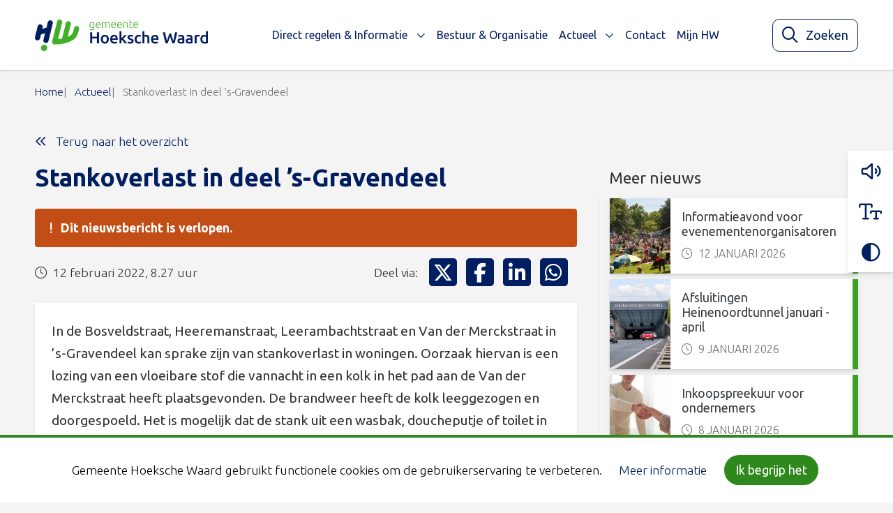

--- FILE ---
content_type: text/html; charset=UTF-8
request_url: https://www.gemeentehw.nl/actueel/stankoverlast-in-deel-s-gravendeel/
body_size: 13821
content:
<!DOCTYPE html>
<html lang="nl-NL">

	<head>
		<meta charset="utf-8">
		<meta name="viewport" content="width=device-width, initial-scale=1, shrink-to-fit=no">
		<link rel="manifest" href="https://www.gemeentehw.nl/manifest.webmanifest/">
		<meta name="theme-color" content="#0293b0" />
		<link rel="profile" href="http://gmpg.org/xfn/11"> <meta property="og:type" content="article"><meta property="og:title" content="Stankoverlast in deel ’s-Gravendeel"><meta property="og:image" content="https://openpub.gemeentehw.nl/wp-content/uploads/2021/11/12-A-Urgentie-b.jpg"><meta property="og:description" content="In de Bosveldstraat, Heeremanstraat, Leerambachtstraat en Van der Merckstraat in ’s-Gravendeel kan sprake zijn van stankoverlast in woningen. Oorzaak hiervan is een lozing van een vloeibare stof die vannacht in&hellip;"><title>Stankoverlast in deel ’s-Gravendeel - Gemeente Hoeksche Waard</title>
	<style>img:is([sizes="auto" i], [sizes^="auto," i]) { contain-intrinsic-size: 3000px 1500px }</style>
	<link rel="alternate" type="application/rss+xml" title="Gemeente Hoeksche Waard &raquo; Feed" href="https://www.gemeentehw.nl/feed/">
<meta name="robots" content="index, follow, max-snippet:-1, max-image-preview:large, max-video-preview:-1">
<link rel="canonical" href="https://www.gemeentehw.nl/">
<meta property="og:url" content="https://www.gemeentehw.nl/actueel/stankoverlast-in-deel-s-gravendeel/">
<meta property="og:site_name" content="Gemeente Hoeksche Waard">
<meta property="og:locale" content="nl_NL">
<meta property="fb:pages" content="">
<meta property="fb:admins" content="">
<meta property="fb:app_id" content="">
<meta name="twitter:card" content="summary">
<meta name="twitter:site" content="">
<meta name="twitter:creator" content="">
<link rel="alternate" type="text/calendar" title="Gemeente Hoeksche Waard &raquo; iCal Feed" href="https://www.gemeentehw.nl/evenementen/?ical=1" />
<link rel='stylesheet' id='wp-block-library-css' href='https://www.gemeentehw.nl/wp-includes/css/dist/block-library/style.min.css' type='text/css' media='all' />
<style id='yard-digid-style-inline-css' type='text/css'>
.wp-block-yard-digid,.wp-block-yard-eherkenning{background-color:#fff;box-shadow:0 4px 10px 0 rgba(40,44,53,.08),0 2px 2px 0 rgba(40,44,53,.1);display:flex;margin-bottom:1.5rem;margin-top:1.5rem;max-width:420px;padding:1rem;width:100%}@media screen and (min-width:768px){.wp-block-yard-digid,.wp-block-yard-eherkenning{width:50%}}@media screen and (min-width:576px){.wp-block-yard-digid.alignright,.wp-block-yard-eherkenning.alignright{float:right;margin:1.5rem}.wp-block-yard-digid.alignleft,.wp-block-yard-eherkenning.alignleft{float:left;margin:1.5rem}}.wp-block-yard-digid__content,.wp-block-yard-eherkenning__content{font-size:.9rem;text-align:left}.wp-block-yard-digid__logo,.wp-block-yard-eherkenning__logo{display:block;margin-right:1rem;min-height:80px;min-width:80px}.wp-block-yard-digid .wp-block-button__link,.wp-block-yard-eherkenning .wp-block-button__link{margin-top:2rem}.wp-block-yard-digid .block-editor-inner-blocks,.wp-block-yard-eherkenning .block-editor-inner-blocks{max-width:100%;min-width:100%}

</style>
<style id='yard-eherkenning-style-inline-css' type='text/css'>
.wp-block-yard-digid,.wp-block-yard-eherkenning{background-color:#fff;box-shadow:0 4px 10px 0 rgba(40,44,53,.08),0 2px 2px 0 rgba(40,44,53,.1);display:flex;margin-bottom:1.5rem;margin-top:1.5rem;max-width:420px;padding:1rem;width:100%}@media screen and (min-width:768px){.wp-block-yard-digid,.wp-block-yard-eherkenning{width:50%}}@media screen and (min-width:576px){.wp-block-yard-digid.alignright,.wp-block-yard-eherkenning.alignright{float:right;margin:1.5rem}.wp-block-yard-digid.alignleft,.wp-block-yard-eherkenning.alignleft{float:left;margin:1.5rem}}.wp-block-yard-digid__content,.wp-block-yard-eherkenning__content{font-size:.9rem;text-align:left}.wp-block-yard-digid__logo,.wp-block-yard-eherkenning__logo{display:block;margin-right:1rem;min-height:80px;min-width:80px}.wp-block-yard-digid .wp-block-button__link,.wp-block-yard-eherkenning .wp-block-button__link{margin-top:2rem}.wp-block-yard-digid .block-editor-inner-blocks,.wp-block-yard-eherkenning .block-editor-inner-blocks{max-width:100%;min-width:100%}

</style>
<style id='wpseopress-local-business-style-inline-css' type='text/css'>
span.wp-block-wpseopress-local-business-field{margin-right:8px}

</style>
<style id='wpseopress-table-of-contents-style-inline-css' type='text/css'>
.wp-block-wpseopress-table-of-contents li.active>a{font-weight:bold}

</style>
<link rel='stylesheet' id='owc-openkaarten-streetmap-block-css' href='https://www.gemeentehw.nl/wp-content/plugins/openkaarten-frontend-plugin/build//blocks/owc-openkaarten/streetmap/style.css?ver=1763037047' type='text/css' media='all' />
<link rel='stylesheet' id='yard-blocks-core-css-css' href='https://www.gemeentehw.nl/wp-content/plugins/yard-blocks/build/yard-blocks-core.css' type='text/css' media='all' />
<style id='global-styles-inline-css' type='text/css'>
:root{--wp--preset--aspect-ratio--square: 1;--wp--preset--aspect-ratio--4-3: 4/3;--wp--preset--aspect-ratio--3-4: 3/4;--wp--preset--aspect-ratio--3-2: 3/2;--wp--preset--aspect-ratio--2-3: 2/3;--wp--preset--aspect-ratio--16-9: 16/9;--wp--preset--aspect-ratio--9-16: 9/16;--wp--preset--color--black: #000;--wp--preset--color--cyan-bluish-gray: #abb8c3;--wp--preset--color--white: #fff;--wp--preset--color--pale-pink: #f78da7;--wp--preset--color--vivid-red: #cf2e2e;--wp--preset--color--luminous-vivid-orange: #ff6900;--wp--preset--color--luminous-vivid-amber: #fcb900;--wp--preset--color--light-green-cyan: #7bdcb5;--wp--preset--color--vivid-green-cyan: #00d084;--wp--preset--color--pale-cyan-blue: #8ed1fc;--wp--preset--color--vivid-cyan-blue: #0693e3;--wp--preset--color--vivid-purple: #9b51e0;--wp--preset--color--primary: #2f881b;--wp--preset--color--secondary: #001e60;--wp--preset--color--tertiary: #3da027;--wp--preset--gradient--vivid-cyan-blue-to-vivid-purple: linear-gradient(135deg,rgba(6,147,227,1) 0%,rgb(155,81,224) 100%);--wp--preset--gradient--light-green-cyan-to-vivid-green-cyan: linear-gradient(135deg,rgb(122,220,180) 0%,rgb(0,208,130) 100%);--wp--preset--gradient--luminous-vivid-amber-to-luminous-vivid-orange: linear-gradient(135deg,rgba(252,185,0,1) 0%,rgba(255,105,0,1) 100%);--wp--preset--gradient--luminous-vivid-orange-to-vivid-red: linear-gradient(135deg,rgba(255,105,0,1) 0%,rgb(207,46,46) 100%);--wp--preset--gradient--very-light-gray-to-cyan-bluish-gray: linear-gradient(135deg,rgb(238,238,238) 0%,rgb(169,184,195) 100%);--wp--preset--gradient--cool-to-warm-spectrum: linear-gradient(135deg,rgb(74,234,220) 0%,rgb(151,120,209) 20%,rgb(207,42,186) 40%,rgb(238,44,130) 60%,rgb(251,105,98) 80%,rgb(254,248,76) 100%);--wp--preset--gradient--blush-light-purple: linear-gradient(135deg,rgb(255,206,236) 0%,rgb(152,150,240) 100%);--wp--preset--gradient--blush-bordeaux: linear-gradient(135deg,rgb(254,205,165) 0%,rgb(254,45,45) 50%,rgb(107,0,62) 100%);--wp--preset--gradient--luminous-dusk: linear-gradient(135deg,rgb(255,203,112) 0%,rgb(199,81,192) 50%,rgb(65,88,208) 100%);--wp--preset--gradient--pale-ocean: linear-gradient(135deg,rgb(255,245,203) 0%,rgb(182,227,212) 50%,rgb(51,167,181) 100%);--wp--preset--gradient--electric-grass: linear-gradient(135deg,rgb(202,248,128) 0%,rgb(113,206,126) 100%);--wp--preset--gradient--midnight: linear-gradient(135deg,rgb(2,3,129) 0%,rgb(40,116,252) 100%);--wp--preset--font-size--small: 13px;--wp--preset--font-size--medium: 20px;--wp--preset--font-size--large: 36px;--wp--preset--font-size--x-large: 42px;--wp--preset--spacing--20: 0.44rem;--wp--preset--spacing--30: 0.67rem;--wp--preset--spacing--40: 1rem;--wp--preset--spacing--50: 1.5rem;--wp--preset--spacing--60: 2.25rem;--wp--preset--spacing--70: 3.38rem;--wp--preset--spacing--80: 5.06rem;--wp--preset--shadow--natural: 6px 6px 9px rgba(0, 0, 0, 0.2);--wp--preset--shadow--deep: 12px 12px 50px rgba(0, 0, 0, 0.4);--wp--preset--shadow--sharp: 6px 6px 0px rgba(0, 0, 0, 0.2);--wp--preset--shadow--outlined: 6px 6px 0px -3px rgba(255, 255, 255, 1), 6px 6px rgba(0, 0, 0, 1);--wp--preset--shadow--crisp: 6px 6px 0px rgba(0, 0, 0, 1);}:root { --wp--style--global--content-size: var(--layout-content-size);--wp--style--global--wide-size: var(--layout-wide-size); }:where(body) { margin: 0; }.wp-site-blocks > .alignleft { float: left; margin-right: 2em; }.wp-site-blocks > .alignright { float: right; margin-left: 2em; }.wp-site-blocks > .aligncenter { justify-content: center; margin-left: auto; margin-right: auto; }:where(.is-layout-flex){gap: 0.5em;}:where(.is-layout-grid){gap: 0.5em;}.is-layout-flow > .alignleft{float: left;margin-inline-start: 0;margin-inline-end: 2em;}.is-layout-flow > .alignright{float: right;margin-inline-start: 2em;margin-inline-end: 0;}.is-layout-flow > .aligncenter{margin-left: auto !important;margin-right: auto !important;}.is-layout-constrained > .alignleft{float: left;margin-inline-start: 0;margin-inline-end: 2em;}.is-layout-constrained > .alignright{float: right;margin-inline-start: 2em;margin-inline-end: 0;}.is-layout-constrained > .aligncenter{margin-left: auto !important;margin-right: auto !important;}.is-layout-constrained > :where(:not(.alignleft):not(.alignright):not(.alignfull)){max-width: var(--wp--style--global--content-size);margin-left: auto !important;margin-right: auto !important;}.is-layout-constrained > .alignwide{max-width: var(--wp--style--global--wide-size);}body .is-layout-flex{display: flex;}.is-layout-flex{flex-wrap: wrap;align-items: center;}.is-layout-flex > :is(*, div){margin: 0;}body .is-layout-grid{display: grid;}.is-layout-grid > :is(*, div){margin: 0;}body{padding-top: 0px;padding-right: 0px;padding-bottom: 0px;padding-left: 0px;}a:where(:not(.wp-element-button)){text-decoration: underline;}.has-black-color{color: var(--wp--preset--color--black) !important;}.has-cyan-bluish-gray-color{color: var(--wp--preset--color--cyan-bluish-gray) !important;}.has-white-color{color: var(--wp--preset--color--white) !important;}.has-pale-pink-color{color: var(--wp--preset--color--pale-pink) !important;}.has-vivid-red-color{color: var(--wp--preset--color--vivid-red) !important;}.has-luminous-vivid-orange-color{color: var(--wp--preset--color--luminous-vivid-orange) !important;}.has-luminous-vivid-amber-color{color: var(--wp--preset--color--luminous-vivid-amber) !important;}.has-light-green-cyan-color{color: var(--wp--preset--color--light-green-cyan) !important;}.has-vivid-green-cyan-color{color: var(--wp--preset--color--vivid-green-cyan) !important;}.has-pale-cyan-blue-color{color: var(--wp--preset--color--pale-cyan-blue) !important;}.has-vivid-cyan-blue-color{color: var(--wp--preset--color--vivid-cyan-blue) !important;}.has-vivid-purple-color{color: var(--wp--preset--color--vivid-purple) !important;}.has-primary-color{color: var(--wp--preset--color--primary) !important;}.has-secondary-color{color: var(--wp--preset--color--secondary) !important;}.has-tertiary-color{color: var(--wp--preset--color--tertiary) !important;}.has-black-background-color{background-color: var(--wp--preset--color--black) !important;}.has-cyan-bluish-gray-background-color{background-color: var(--wp--preset--color--cyan-bluish-gray) !important;}.has-white-background-color{background-color: var(--wp--preset--color--white) !important;}.has-pale-pink-background-color{background-color: var(--wp--preset--color--pale-pink) !important;}.has-vivid-red-background-color{background-color: var(--wp--preset--color--vivid-red) !important;}.has-luminous-vivid-orange-background-color{background-color: var(--wp--preset--color--luminous-vivid-orange) !important;}.has-luminous-vivid-amber-background-color{background-color: var(--wp--preset--color--luminous-vivid-amber) !important;}.has-light-green-cyan-background-color{background-color: var(--wp--preset--color--light-green-cyan) !important;}.has-vivid-green-cyan-background-color{background-color: var(--wp--preset--color--vivid-green-cyan) !important;}.has-pale-cyan-blue-background-color{background-color: var(--wp--preset--color--pale-cyan-blue) !important;}.has-vivid-cyan-blue-background-color{background-color: var(--wp--preset--color--vivid-cyan-blue) !important;}.has-vivid-purple-background-color{background-color: var(--wp--preset--color--vivid-purple) !important;}.has-primary-background-color{background-color: var(--wp--preset--color--primary) !important;}.has-secondary-background-color{background-color: var(--wp--preset--color--secondary) !important;}.has-tertiary-background-color{background-color: var(--wp--preset--color--tertiary) !important;}.has-black-border-color{border-color: var(--wp--preset--color--black) !important;}.has-cyan-bluish-gray-border-color{border-color: var(--wp--preset--color--cyan-bluish-gray) !important;}.has-white-border-color{border-color: var(--wp--preset--color--white) !important;}.has-pale-pink-border-color{border-color: var(--wp--preset--color--pale-pink) !important;}.has-vivid-red-border-color{border-color: var(--wp--preset--color--vivid-red) !important;}.has-luminous-vivid-orange-border-color{border-color: var(--wp--preset--color--luminous-vivid-orange) !important;}.has-luminous-vivid-amber-border-color{border-color: var(--wp--preset--color--luminous-vivid-amber) !important;}.has-light-green-cyan-border-color{border-color: var(--wp--preset--color--light-green-cyan) !important;}.has-vivid-green-cyan-border-color{border-color: var(--wp--preset--color--vivid-green-cyan) !important;}.has-pale-cyan-blue-border-color{border-color: var(--wp--preset--color--pale-cyan-blue) !important;}.has-vivid-cyan-blue-border-color{border-color: var(--wp--preset--color--vivid-cyan-blue) !important;}.has-vivid-purple-border-color{border-color: var(--wp--preset--color--vivid-purple) !important;}.has-primary-border-color{border-color: var(--wp--preset--color--primary) !important;}.has-secondary-border-color{border-color: var(--wp--preset--color--secondary) !important;}.has-tertiary-border-color{border-color: var(--wp--preset--color--tertiary) !important;}.has-vivid-cyan-blue-to-vivid-purple-gradient-background{background: var(--wp--preset--gradient--vivid-cyan-blue-to-vivid-purple) !important;}.has-light-green-cyan-to-vivid-green-cyan-gradient-background{background: var(--wp--preset--gradient--light-green-cyan-to-vivid-green-cyan) !important;}.has-luminous-vivid-amber-to-luminous-vivid-orange-gradient-background{background: var(--wp--preset--gradient--luminous-vivid-amber-to-luminous-vivid-orange) !important;}.has-luminous-vivid-orange-to-vivid-red-gradient-background{background: var(--wp--preset--gradient--luminous-vivid-orange-to-vivid-red) !important;}.has-very-light-gray-to-cyan-bluish-gray-gradient-background{background: var(--wp--preset--gradient--very-light-gray-to-cyan-bluish-gray) !important;}.has-cool-to-warm-spectrum-gradient-background{background: var(--wp--preset--gradient--cool-to-warm-spectrum) !important;}.has-blush-light-purple-gradient-background{background: var(--wp--preset--gradient--blush-light-purple) !important;}.has-blush-bordeaux-gradient-background{background: var(--wp--preset--gradient--blush-bordeaux) !important;}.has-luminous-dusk-gradient-background{background: var(--wp--preset--gradient--luminous-dusk) !important;}.has-pale-ocean-gradient-background{background: var(--wp--preset--gradient--pale-ocean) !important;}.has-electric-grass-gradient-background{background: var(--wp--preset--gradient--electric-grass) !important;}.has-midnight-gradient-background{background: var(--wp--preset--gradient--midnight) !important;}.has-small-font-size{font-size: var(--wp--preset--font-size--small) !important;}.has-medium-font-size{font-size: var(--wp--preset--font-size--medium) !important;}.has-large-font-size{font-size: var(--wp--preset--font-size--large) !important;}.has-x-large-font-size{font-size: var(--wp--preset--font-size--x-large) !important;}
:where(.wp-block-post-template.is-layout-flex){gap: 1.25em;}:where(.wp-block-post-template.is-layout-grid){gap: 1.25em;}
:where(.wp-block-columns.is-layout-flex){gap: 2em;}:where(.wp-block-columns.is-layout-grid){gap: 2em;}
:root :where(.wp-block-pullquote){font-size: 1.5em;line-height: 1.6;}
</style>
<link rel='stylesheet' id='cookie-law-info-css' href='https://www.gemeentehw.nl/wp-content/plugins/cookie-law-info/legacy/public/css/cookie-law-info-public.css?ver=3.3.6' type='text/css' media='all' />
<link rel='stylesheet' id='cookie-law-info-gdpr-css' href='https://www.gemeentehw.nl/wp-content/plugins/cookie-law-info/legacy/public/css/cookie-law-info-gdpr.css?ver=3.3.6' type='text/css' media='all' />
<script type="text/javascript" src="https://www.gemeentehw.nl/wp-includes/js/jquery/jquery.min.js" id="jquery-js"></script>
<script type="text/javascript" id="cookie-law-info-js-extra">
/* <![CDATA[ */
var Cli_Data = {"nn_cookie_ids":[],"cookielist":[],"non_necessary_cookies":[],"ccpaEnabled":"","ccpaRegionBased":"","ccpaBarEnabled":"","strictlyEnabled":["necessary","obligatoire"],"ccpaType":"gdpr","js_blocking":"","custom_integration":"","triggerDomRefresh":"","secure_cookies":""};
var cli_cookiebar_settings = {"animate_speed_hide":"500","animate_speed_show":"500","background":"#f4fff4","border":"#b1a6a6c2","border_on":"","button_1_button_colour":"#2f881b","button_1_button_hover":"#266d16","button_1_link_colour":"#fff","button_1_as_button":"1","button_1_new_win":"","button_2_button_colour":"#333","button_2_button_hover":"#292929","button_2_link_colour":"#001e60","button_2_as_button":"","button_2_hidebar":"","button_3_button_colour":"#000","button_3_button_hover":"#000000","button_3_link_colour":"#fff","button_3_as_button":"1","button_3_new_win":"","button_4_button_colour":"#000","button_4_button_hover":"#000000","button_4_link_colour":"#001e60","button_4_as_button":"","button_7_button_colour":"#61a229","button_7_button_hover":"#4e8221","button_7_link_colour":"#fff","button_7_as_button":"1","button_7_new_win":"","font_family":"inherit","header_fix":"","notify_animate_hide":"1","notify_animate_show":"","notify_div_id":"#cookie-law-info-bar","notify_position_horizontal":"right","notify_position_vertical":"bottom","scroll_close":"","scroll_close_reload":"","accept_close_reload":"","reject_close_reload":"","showagain_tab":"1","showagain_background":"#fff","showagain_border":"#000","showagain_div_id":"#cookie-law-info-again","showagain_x_position":"300px","text":"#000","show_once_yn":"","show_once":"10000","logging_on":"","as_popup":"","popup_overlay":"1","bar_heading_text":"","cookie_bar_as":"banner","popup_showagain_position":"bottom-right","widget_position":"left"};
var log_object = {"ajax_url":"https:\/\/www.gemeentehw.nl\/wp-admin\/admin-ajax.php"};
/* ]]> */
</script>
<script type="text/javascript" src="https://www.gemeentehw.nl/wp-content/plugins/cookie-law-info/legacy/public/js/cookie-law-info-public.js?ver=3.3.6" id="cookie-law-info-js"></script>
		<!-- Custom Logo: hide header text -->
		<style id="custom-logo-css" type="text/css">
			.site-title, .site-description {
				position: absolute;
				clip-path: inset(50%);
			}
		</style>
		<!-- Stream WordPress user activity plugin v4.1.1 -->
<meta name="tec-api-version" content="v1"><meta name="tec-api-origin" content="https://www.gemeentehw.nl"><link rel="alternate" href="https://www.gemeentehw.nl/wp-json/tribe/events/v1/" /><link rel="stylesheet" href="https://www.gemeentehw.nl/wp-content/themes/theme-fusion/assets/dist/build//frontend.css?ver=83d251dcef5d0f946296" media="all"><link rel="preconnect" href="https://kit.fontawesome.com" crossorigin><script defer src="https://kit.fontawesome.com/8442ade4bd.js" crossorigin="anonymous"></script><link rel="preconnect" href="https://fonts.googleapis.com"><link rel="preconnect" href="https://fonts.gstatic.com" crossorigin><link rel="stylesheet" href="https://fonts.googleapis.com/css?family=Ubuntu:300,400,700&display=swap"><script async src="https://alert.zhzveilig.nl/connect/v1/gemeente-incident-alert.js" data-region="Hoeksche Waard"></script><script type="application/ld+json">{"@context":"https://schema.org","@type":"NewsArticle","mainEntityOfPage":"https://www.gemeentehw.nl/actueel/stankoverlast-in-deel-s-gravendeel/","headline":"Stankoverlast in deel \u2019s-Gravendeel","image":"https://openpub.gemeentehw.nl/wp-content/uploads/2021/11/12-A-Urgentie-b.jpg","datePublished":"2022-02-12T08:27:12+01:00","dateModified":"2022-02-12T08:27:12+01:00","publisher":{"@type":"Organization","name":"Gemeente Hoeksche Waard","logo":{"@type":"ImageObject","url":"https://www.gemeentehw.nl/wp-content/themes/theme-fusion/assets/img/logo.svg"}}}</script><style>.breadcrumb {list-style:none;margin:0;padding-inline-start:0;}.breadcrumb li {margin:0;display:inline-block;position:relative;}.breadcrumb li::after{content:'';margin-left:5px;margin-right:5px;}.breadcrumb li:last-child::after{display:none}</style><link rel="icon" href="https://www.gemeentehw.nl/wp-content/uploads/2020/01/cropped-cropped-favicon-gemeente-hw-32x32.png" sizes="32x32" />
<link rel="icon" href="https://www.gemeentehw.nl/wp-content/uploads/2020/01/cropped-cropped-favicon-gemeente-hw-192x192.png" sizes="192x192" />
<link rel="apple-touch-icon" href="https://www.gemeentehw.nl/wp-content/uploads/2020/01/cropped-cropped-favicon-gemeente-hw-180x180.png" />
<meta name="msapplication-TileImage" content="https://www.gemeentehw.nl/wp-content/uploads/2020/01/cropped-cropped-favicon-gemeente-hw-270x270.png" />

	</head>

	<body class="wp-custom-logo wp-theme-theme-fusion tribe-no-js  yard-blocks-frontend">
				<div id="page">
			<div id="js-nav" class="nav position-fixed w-100">
								<div class="navbar navbar-expand-xl w-100" role="navigation" id="navbar">
					<a class="btn btn-primary btn-focus" href="#main">Spring naar content</a>
					<div class="py-xl-0 container">
						<div class="site-branding | d-flex flex-column mr-sm-4">
        <a href="https://www.gemeentehw.nl/" class="custom-logo-link" rel="home"><img width="2560" height="465" src="https://www.gemeentehw.nl/wp-content/uploads/2023/08/logo.png" class="custom-logo" alt="Gemeente Hoeksche Waard" decoding="async" fetchpriority="high" srcset="https://www.gemeentehw.nl/wp-content/uploads/2023/08/logo.png 2560w, https://www.gemeentehw.nl/wp-content/uploads/2023/08/logo-300x54.png 300w, https://www.gemeentehw.nl/wp-content/uploads/2023/08/logo-1024x186.png 1024w, https://www.gemeentehw.nl/wp-content/uploads/2023/08/logo-768x139.png 768w, https://www.gemeentehw.nl/wp-content/uploads/2023/08/logo-1536x279.png 1536w, https://www.gemeentehw.nl/wp-content/uploads/2023/08/logo-2048x372.png 2048w" sizes="(max-width: 2560px) 100vw, 2560px" /></a>
    
    <div class="d-flex flex-column">
                <div class="site-branding__title | h4 | mb-0 |text-uppercase | font-weight-bold | site-title">
            Gemeente Hoeksche Waard
        </div>
            </div>

    </div>

						<button class="navbar-toggler  ml-auto mt-2 mt-xl-0" data-toggle="collapse" data-target="#navbarContent" aria-controls="navbarContent" aria-expanded="false" aria-label="Open of sluit menu">
    <span></span>
    <span></span>
    <span></span>
    <span class="navbar-toggler__menu-text | align-self-center">MENU</span>
</button>

<div class="collapse navbar-collapse | justify-content-between w-100" id="navbarContent">
    <nav aria-label="primaire navigatie" class="w-100" id="site-navigation">
        <div class="menu-hoofdmenu-container"><ul id="menu-hoofdmenu" class="navbar-nav mr-auto align-items-xl-center justify-content-center"><li itemscope="itemscope" itemtype="https://www.schema.org/SiteNavigationElement" id="menu-item-1000000" class="menu-item menu-item-type- menu-item-object- menu-item-has-children dropdown nav-item"><a title="Direct regelen &amp; Informatie" href="#" data-toggle="dropdown" aria-haspopup="true" aria-expanded="false" class="dropdown-toggle nav-link" id="menu-item-dropdown-1000000">Direct regelen &#038; Informatie</a>
<ul class="dropdown-menu" aria-labelledby="menu-item-dropdown-1000000" role="menu">
	<li itemscope="itemscope" itemtype="https://www.schema.org/SiteNavigationElement" id="menu-item-2000101" class="menu-item menu-item-type- menu-item-object- nav-item"><a title="Belastingen &amp; Subsidies" href="https://www.gemeentehw.nl/direct-regelen/belastingen-en-subsidies/" class="dropdown-item">Belastingen &#038; Subsidies</a></li>
	<li itemscope="itemscope" itemtype="https://www.schema.org/SiteNavigationElement" id="menu-item-2000102" class="menu-item menu-item-type- menu-item-object- nav-item"><a title="Klacht of melding" href="https://www.gemeentehw.nl/direct-regelen/klacht-of-melding/" class="dropdown-item">Klacht of melding</a></li>
	<li itemscope="itemscope" itemtype="https://www.schema.org/SiteNavigationElement" id="menu-item-2000103" class="menu-item menu-item-type- menu-item-object- nav-item"><a title="Levensgebeurtenissen" href="https://www.gemeentehw.nl/direct-regelen/levensgebeurtenissen/" class="dropdown-item">Levensgebeurtenissen</a></li>
	<li itemscope="itemscope" itemtype="https://www.schema.org/SiteNavigationElement" id="menu-item-2000104" class="menu-item menu-item-type- menu-item-object- nav-item"><a title="Ondernemen" href="https://www.gemeentehw.nl/direct-regelen/ondernemen/" class="dropdown-item">Ondernemen</a></li>
	<li itemscope="itemscope" itemtype="https://www.schema.org/SiteNavigationElement" id="menu-item-2000105" class="menu-item menu-item-type- menu-item-object- nav-item"><a title="Paspoort, Rijbewijs &amp; Uittreksel" href="https://www.gemeentehw.nl/direct-regelen/paspoort-rijbewijs-uittreksel/" class="dropdown-item">Paspoort, Rijbewijs &#038; Uittreksel</a></li>
	<li itemscope="itemscope" itemtype="https://www.schema.org/SiteNavigationElement" id="menu-item-2000106" class="menu-item menu-item-type- menu-item-object- nav-item"><a title="Werk &amp; Geld" href="https://www.gemeentehw.nl/direct-regelen/werk-geld/" class="dropdown-item">Werk &#038; Geld</a></li>
	<li itemscope="itemscope" itemtype="https://www.schema.org/SiteNavigationElement" id="menu-item-2000107" class="menu-item menu-item-type- menu-item-object- nav-item"><a title="Wonen, Bouwen &amp; Omgeving" href="https://www.gemeentehw.nl/direct-regelen/wonen-bouwen-en-omgeving/" class="dropdown-item">Wonen, Bouwen &#038; Omgeving</a></li>
	<li itemscope="itemscope" itemtype="https://www.schema.org/SiteNavigationElement" id="menu-item-2000108" class="menu-item menu-item-type- menu-item-object- nav-item"><a title="Zorg, Welzijn &amp; Cultuur" href="https://www.gemeentehw.nl/direct-regelen/zorg-welzijn/" class="dropdown-item">Zorg, Welzijn &#038; Cultuur</a></li>
</ul>
</li>
<li itemscope="itemscope" itemtype="https://www.schema.org/SiteNavigationElement" id="menu-item-40375" class="menu-item menu-item-type-custom menu-item-object-custom nav-item"><a title="Bestuur &amp; Organisatie" href="/bestuur-organisatie/" class="nav-link">Bestuur &#038; Organisatie</a></li>
<li itemscope="itemscope" itemtype="https://www.schema.org/SiteNavigationElement" id="menu-item-40376" class="menu-item menu-item-type-custom menu-item-object-custom menu-item-has-children dropdown nav-item"><a title="Actueel" href="#" data-toggle="dropdown" aria-haspopup="true" aria-expanded="false" class="dropdown-toggle nav-link" id="menu-item-dropdown-40376">Actueel</a>
<ul class="dropdown-menu" aria-labelledby="menu-item-dropdown-40376" role="menu">
	<li itemscope="itemscope" itemtype="https://www.schema.org/SiteNavigationElement" id="menu-item-40377" class="menu-item menu-item-type-custom menu-item-object-custom nav-item"><a title="Nieuws" href="/actueel" class="dropdown-item">Nieuws</a></li>
	<li itemscope="itemscope" itemtype="https://www.schema.org/SiteNavigationElement" id="menu-item-40379" class="menu-item menu-item-type-post_type menu-item-object-page nav-item"><a title="Opvang vluchtelingen en huisvesting statushouders" href="https://www.gemeentehw.nl/opvang-vluchtelingen-huisvesting-statushouders/" class="dropdown-item">Opvang vluchtelingen en huisvesting statushouders</a></li>
	<li itemscope="itemscope" itemtype="https://www.schema.org/SiteNavigationElement" id="menu-item-50088" class="menu-item menu-item-type-post_type menu-item-object-page nav-item"><a title="Gemeenteraadsverkiezingen 2026" href="https://www.gemeentehw.nl/gemeenteraadsverkiezingen-2026/" class="dropdown-item">Gemeenteraadsverkiezingen 2026</a></li>
	<li itemscope="itemscope" itemtype="https://www.schema.org/SiteNavigationElement" id="menu-item-40381" class="menu-item menu-item-type-custom menu-item-object-custom nav-item"><a title="Nieuwsbrieven gemeente Hoeksche Waard" href="/nieuwsbrieven-gemeente-hoeksche-waard" class="dropdown-item">Nieuwsbrieven gemeente Hoeksche Waard</a></li>
	<li itemscope="itemscope" itemtype="https://www.schema.org/SiteNavigationElement" id="menu-item-40382" class="menu-item menu-item-type-custom menu-item-object-custom nav-item"><a title="Werk in uitvoering" href="/werk-in-uitvoering" class="dropdown-item">Werk in uitvoering</a></li>
	<li itemscope="itemscope" itemtype="https://www.schema.org/SiteNavigationElement" id="menu-item-40383" class="menu-item menu-item-type-custom menu-item-object-custom nav-item"><a title="Evenementen" href="/evenementen" class="dropdown-item">Evenementen</a></li>
	<li itemscope="itemscope" itemtype="https://www.schema.org/SiteNavigationElement" id="menu-item-40384" class="menu-item menu-item-type-custom menu-item-object-custom nav-item"><a title="Gemeentepagina Het Kompas" href="/gemeentepagina-het-kompas" class="dropdown-item">Gemeentepagina Het Kompas</a></li>
	<li itemscope="itemscope" itemtype="https://www.schema.org/SiteNavigationElement" id="menu-item-40385" class="menu-item menu-item-type-custom menu-item-object-custom nav-item"><a title="Archief" href="/archief" class="dropdown-item">Archief</a></li>
</ul>
</li>
<li itemscope="itemscope" itemtype="https://www.schema.org/SiteNavigationElement" id="menu-item-40378" class="menu-item menu-item-type-custom menu-item-object-custom nav-item"><a title="Contact" href="/contact" class="nav-link">Contact</a></li>
<li itemscope="itemscope" itemtype="https://www.schema.org/SiteNavigationElement" id="menu-item-48478" class="menu-item menu-item-type-custom menu-item-object-custom nav-item"><a title="Mijn HW" target="_blank" href="https://formulieren.gemeentehw.nl" class="nav-link">Mijn HW</a></li>
</ul></div>    </nav>
</div>

													<div id="js-reactive-search-bar"></div>
											</div>
				</div>
			</div>

							<div id="js-toggle-toolbar" class="a11y-toolbar-btn | d-md-none">
    <button class="btn" aria-label="Toggle toegankelijkheidsopties" aria-expanded="false">
        <i class="a11y-toolbar-btn-icon | fal fa-universal-access" aria-hidden="true"></i>
    </button>
</div>

<div class="a11y-toolbar a11y-toolbar-hide | bg-white d-flex flex-column justify-content-center align-items-center">
    <div id="readspeaker_button1" class="rs_skip rsbtn rs_preserve | p-0 w-100 mb-0">
        <a rel="nofollow" class="rsbtn_play | a11y-toolbar__button | d-flex justify-content-center w-100 p-2 p-md-3"
            accesskey="L" aria-label="Laat de tekst voorlezen met ReadSpeaker webReader"
            title="Laat de tekst voorlezen met ReadSpeaker webReader"
            href="//app-eu.readspeaker.com/cgi-bin/rsent?customerid=8150&amp;lang=nl_nl&amp;readid=readspeaker&amp;url=">
            <i class="a11y-toolbar__icon | far fa-volume" aria-hidden="true"></i>
        </a>
    </div>
    <button id="js-toggle-text" class="a11y-toolbar__button | d-flex justify-content-center w-100 p-2 p-md-3"
        aria-label="Vergroot leestekst">
        <i class="a11y-toolbar__icon | far fa-text-size" aria-hidden="true"></i>
    </button>
    <button id="js-toggle-contrast" class="a11y-toolbar__button | d-flex justify-content-center w-100 p-2 p-md-3"
        aria-label="Verhoog schermcontrast">
        <i class="a11y-toolbar__icon | far fa-adjust" aria-hidden="true"></i>
    </button>
</div>
			
			<div id="readspeaker" class="page-content">
				 
				<div class="breadcrumb-container container-fluid">
	<div class="container px-0">
					<nav  aria-label="breadcrumb"><ol class="breadcrumb" itemscope itemtype="https://schema.org/BreadcrumbList"><li class="breadcrumb-item" itemprop="itemListElement" itemscope itemtype="https://schema.org/ListItem"><a itemscope itemtype="https://schema.org/WebPage" itemprop="item" itemid="https://www.gemeentehw.nl" href="https://www.gemeentehw.nl"><span itemprop="name">Home</span></a><meta itemprop="position" content="1"></li><li class="breadcrumb-item" itemprop="itemListElement" itemscope itemtype="https://schema.org/ListItem"><a itemscope itemtype="https://schema.org/WebPage" itemprop="item" itemid="/actueel/" href="/actueel/"><span itemprop="name">Actueel</span></a><meta itemprop="position" content="2"></li><li class="breadcrumb-item active" aria-current="page" itemprop="itemListElement" itemscope itemtype="https://schema.org/ListItem"><span itemprop="name">Stankoverlast in deel ’s-Gravendeel</span><meta itemprop="position" content="3"></li></ol></nav>
			</div>
</div>

<main class="page-main">
	<div class="container | py-4">
			<a class="d-block | mb-3" href="https://www.gemeentehw.nl/actueel"><i
			class="far fa-angle-double-left pr-2" aria-hidden="true"></i>
		Terug naar het overzicht
	</a>
		<div class="row">
			<div class="col-md-8">
					<h1 class="mb-3 mb-md-4">Stankoverlast in deel ’s-Gravendeel</h1>

	
			<div class="alert alert-expired text-white font-weight-bold">
			<i class="fas fa-exclamation pr-2"></i>
			Dit nieuwsbericht is verlopen.
		</div>
	
	<div class="d-flex flex-column flex-md-row | mb-4">
		<div class="d-flex align-items-center | mb-3 mb-md-0">
			<i class="fal fa-clock | mr-2" aria-hidden="true"></i>
			<span>
				12 februari 2022,
				8.27 uur
			</span>
		</div>
		<div class="ml-md-auto d-flex align-items-center">
			<span class="mr-3">Deel via:</span> <div class="social-share | d-flex flex-row">
    <a href="https://twitter.com/intent/tweet/?text=&amp;url=https://www.gemeentehw.nl/actueel/stankoverlast-in-deel-s-gravendeel/" rel="noopener" target="_blank">
        <i class="fab fa-x-twitter | social-icon" aria-hidden="true"></i>
        <span class="sr-only">Deel via X</span>
    </a>
    <a href="https://facebook.com/sharer/sharer.php?u=https://www.gemeentehw.nl/actueel/stankoverlast-in-deel-s-gravendeel/" rel="noopener" target="_blank">
        <i class="fab fa-facebook-f | social-icon" aria-hidden="true"></i>
        <span class="sr-only">Deel via Facebook</span>
    </a>
    <a href="https://www.linkedin.com/shareArticle?mini=true&amp;title=&amp;url=https://www.gemeentehw.nl/actueel/stankoverlast-in-deel-s-gravendeel/" rel="noopener" target="_blank">
        <i class="fab fa-linkedin-in | social-icon" aria-hidden="true"></i>
        <span class="sr-only">Deel via LinkedIn</span>
    </a>
    <a href="https://wa.me/?text=https%3A%2F%2Fwww.gemeentehw.nl%2Factueel%2Fstankoverlast-in-deel-s-gravendeel%2F" rel="noopener" target="_blank">
        <i class="fab fa-whatsapp | social-icon" aria-hidden="true"></i>
        <span class="sr-only">Deel via WhatsApp</span>
    </a>
</div>
		</div>
	</div>
	<div class="openpub__content | bg-white shadow-sm mb-3 mb-md-5 p-3 p-md-4">
		
<p>In de Bosveldstraat, Heeremanstraat, Leerambachtstraat en Van der Merckstraat in ’s-Gravendeel kan sprake zijn van stankoverlast in woningen. Oorzaak hiervan is een lozing van een vloeibare stof die vannacht in een kolk in het pad aan de Van der Merckstraat heeft plaatsgevonden. De brandweer heeft de kolk leeggezogen en doorgespoeld. Het is mogelijk dat de stank uit een wasbak, doucheputje of toilet in woningen te ruiken is. Het advies van de brandweer is om te luchten (ramen openzetten) en te spoelen, zodat de stank verdwijnt.</p>



<p>Het gaat om een aceton achtige geur. De brandweer heeft metingen verricht. De geur is niet schadelijk voor de gezondheid. De politie doet onderzoek naar de lozing. </p>



<p>Heeft u naar aanleiding van dit bericht vragen over de stankoverlast in uw huis? Neem dan contact op met de storingsdienst van gemeente Hoeksche Waard: 088-6471750.</p>

	</div>
			</div>
			<div class="col-md-4">
					<h3 class="mt-4 mt-md-2 pl-3">Meer nieuws</h3>
	<div class="border-left pl-3 list-unstyled">
					<div class="card card--default card--horizontal card--list mb-2 | h-100 mx-0">
    <div class="card-body">
        <h3 class="card-title h4">
                            <a class="a-linkable-area | text-dark" href="https://www.gemeentehw.nl/actueel/informatieavond-voor-evenementenorganisatoren/">Informatieavond voor evenementenorganisatoren</a>
                    </h3>

                                    <time datetime="1768205520" class="date date-- card-date | mb-2 text-uppercase">
            <i class="fal fa-clock | mr-2" aria-hidden="true"></i>12 januari 2026
    
</time>
                    
        
        
            </div>
            <div class="card-img-top | position-relative overflow-hidden">
            <img class="card-img-bg | w-100" src="https://openpub.gemeentehw.nl/wp-content/uploads/2026/01/Evenement-300x200.jpg" alt=""/>
        </div>
            </div>
					<div class="card card--default card--horizontal card--list mb-2 | h-100 mx-0">
    <div class="card-body">
        <h3 class="card-title h4">
                            <a class="a-linkable-area | text-dark" href="https://www.gemeentehw.nl/actueel/afsluitingen-heinenoordtunnel-januari-april/">Afsluitingen Heinenoordtunnel januari - april</a>
                    </h3>

                                    <time datetime="1767954295" class="date date-- card-date | mb-2 text-uppercase">
            <i class="fal fa-clock | mr-2" aria-hidden="true"></i>9 januari 2026
    
</time>
                    
        
        
            </div>
            <div class="card-img-top | position-relative overflow-hidden">
            <img class="card-img-bg | w-100" src="https://openpub.gemeentehw.nl/wp-content/uploads/2026/01/Heinenoordtunnel-RWS-300x200.jpg" alt=""/>
        </div>
            </div>
					<div class="card card--default card--horizontal card--list mb-2 | h-100 mx-0">
    <div class="card-body">
        <h3 class="card-title h4">
                            <a class="a-linkable-area | text-dark" href="https://www.gemeentehw.nl/actueel/inkoopspreekuur-voor-ondernemers-4/">Inkoopspreekuur voor ondernemers</a>
                    </h3>

                                    <time datetime="1767870819" class="date date-- card-date | mb-2 text-uppercase">
            <i class="fal fa-clock | mr-2" aria-hidden="true"></i>8 januari 2026
    
</time>
                    
        
        
            </div>
            <div class="card-img-top | position-relative overflow-hidden">
            <img class="card-img-bg | w-100" src="https://openpub.gemeentehw.nl/wp-content/uploads/2024/12/1731492195847-300x200.jpg" alt=""/>
        </div>
            </div>
					<div class="card card--default card--horizontal card--list mb-2 | h-100 mx-0">
    <div class="card-body">
        <h3 class="card-title h4">
                            <a class="a-linkable-area | text-dark" href="https://www.gemeentehw.nl/actueel/aangepaste-openingstijden-gemeentehuizen/">Aangepaste openingstijden gemeentehuizen</a>
                    </h3>

                                    <time datetime="1767798235" class="date date-- card-date | mb-2 text-uppercase">
            <i class="fal fa-clock | mr-2" aria-hidden="true"></i>7 januari 2026
    
</time>
                    
        
        
            </div>
            <div class="card-img-top | position-relative overflow-hidden">
            <img class="card-img-bg | w-100" src="https://openpub.gemeentehw.nl/wp-content/uploads/2020/05/Kantoor-Maasdam-300x213.jpg" alt=""/>
        </div>
            </div>
					<div class="card card--default card--horizontal card--list mb-2 | h-100 mx-0">
    <div class="card-body">
        <h3 class="card-title h4">
                            <a class="a-linkable-area | text-dark" href="https://www.gemeentehw.nl/actueel/hoe-oordelen-de-raads-en-burgerleden-over-de-plannen-van-het-college-kijk-dinsdag-13-januari-mee/">Hoe oordelen de raads- en burgerleden over de plannen van het college? Kijk dinsdag 13 januari mee!</a>
                    </h3>

                                    <time datetime="1767782516" class="date date-- card-date | mb-2 text-uppercase">
            <i class="fal fa-clock | mr-2" aria-hidden="true"></i>7 januari 2026
    
</time>
                    
        
        
            </div>
            <div class="card-img-top | position-relative overflow-hidden">
            <img class="card-img-bg | w-100" src="https://openpub.gemeentehw.nl/wp-content/uploads/2022/08/Bijlage-gemeenteraad-300x200.jpg" alt=""/>
        </div>
            </div>
					<div class="card card--default card--horizontal card--list mb-2 | h-100 mx-0">
    <div class="card-body">
        <h3 class="card-title h4">
                            <a class="a-linkable-area | text-dark" href="https://www.gemeentehw.nl/actueel/nieuwjaarsreceptie-gemeente-hoeksche-waard-gaan-niet-door/">Nieuwjaarsreceptie gemeente Hoeksche Waard gaat niet door</a>
                    </h3>

                                    <time datetime="1767777432" class="date date-- card-date | mb-2 text-uppercase">
            <i class="fal fa-clock | mr-2" aria-hidden="true"></i>7 januari 2026
    
</time>
                    
        
        
            </div>
            <div class="card-img-top | position-relative overflow-hidden">
            <img class="card-img-bg | w-100" src="https://openpub.gemeentehw.nl/wp-content/uploads/2026/01/IMG_7032-300x200.jpg" alt=""/>
        </div>
            </div>
					<div class="card card--default card--horizontal card--list mb-2 | h-100 mx-0">
    <div class="card-body">
        <h3 class="card-title h4">
                            <a class="a-linkable-area | text-dark" href="https://www.gemeentehw.nl/actueel/praat-met-de-raad-kom-31-januari-langs-in-puttershoek/">Praat met de Raad - Kom 31 januari langs in Puttershoek</a>
                    </h3>

                                    <time datetime="1767776917" class="date date-- card-date | mb-2 text-uppercase">
            <i class="fal fa-clock | mr-2" aria-hidden="true"></i>7 januari 2026
    
</time>
                    
        
        
            </div>
            <div class="card-img-top | position-relative overflow-hidden">
            <img class="card-img-bg | w-100" src="https://openpub.gemeentehw.nl/wp-content/uploads/2025/09/praat-metde-raad-afbeelding-300x173.jpg" alt=""/>
        </div>
            </div>
					<div class="card card--default card--horizontal card--list mb-2 | h-100 mx-0">
    <div class="card-body">
        <h3 class="card-title h4">
                            <a class="a-linkable-area | text-dark" href="https://www.gemeentehw.nl/actueel/schade-jaarwisseling-hoeksche-waard-minimaal-e-15-000/">Schade jaarwisseling Hoeksche Waard minimaal € 15.000</a>
                    </h3>

                                    <time datetime="1767719105" class="date date-- card-date | mb-2 text-uppercase">
            <i class="fal fa-clock | mr-2" aria-hidden="true"></i>6 januari 2026
    
</time>
                    
        
        
            </div>
            <div class="card-img-top | position-relative overflow-hidden">
            <img class="card-img-bg | w-100" src="https://openpub.gemeentehw.nl/wp-content/uploads/2021/01/vuurwerkschade-300x197.jpg" alt=""/>
        </div>
            </div>
					<div class="card card--default card--horizontal card--list mb-2 | h-100 mx-0">
    <div class="card-body">
        <h3 class="card-title h4">
                            <a class="a-linkable-area | text-dark" href="https://www.gemeentehw.nl/actueel/nieuwjaarstoespraak-burgemeester-marian-witte/">Nieuwjaarstoespraak burgemeester Marian Witte</a>
                    </h3>

                                    <time datetime="1767709800" class="date date-- card-date | mb-2 text-uppercase">
            <i class="fal fa-clock | mr-2" aria-hidden="true"></i>6 januari 2026
    
</time>
                    
        
        
            </div>
            <div class="card-img-top | position-relative overflow-hidden">
            <img class="card-img-bg | w-100" src="https://openpub.gemeentehw.nl/wp-content/uploads/2025/12/Burgemeester-Marian-Witte-scaled-e1766476970339-300x159.jpg" alt=""/>
        </div>
            </div>
					<div class="card card--default card--horizontal card--list mb-2 | h-100 mx-0">
    <div class="card-body">
        <h3 class="card-title h4">
                            <a class="a-linkable-area | text-dark" href="https://www.gemeentehw.nl/actueel/kerstboominzameling-week-later/">Kerstboominzameling week later!</a>
                    </h3>

                                    <time datetime="1767703950" class="date date-- card-date | mb-2 text-uppercase">
            <i class="fal fa-clock | mr-2" aria-hidden="true"></i>6 januari 2026
    
</time>
                    
        
        
            </div>
            <div class="card-img-top | position-relative overflow-hidden">
            <img class="card-img-bg | w-100" src="https://openpub.gemeentehw.nl/wp-content/uploads/2026/01/kerstbomen-ophalen-2023-300x222.jpg" alt=""/>
        </div>
            </div>
			</div>
			</div>
		</div>
	</div>
</main>

</div>

<footer class="footer">
    <div class="container | pt-6">
        <div class="row | justify-content-center">
            <div class="col-md-4 col-xl-3 | mb-3">
                <div class="widget_text sidebar-footer-1 widget_custom_html " id="custom_html-7"><div class="widget_text inner-wrapper"><h2 class="h5 | widget-title">Contact</h2><div class="textwidget custom-html-widget"><ul class="yard-blocks-iconlist yard-blocks-iconlist--padding mb-4 mb-md-5"><!-- wp:yard-blocks/iconlist-item {"icon":"fas fa-phone-alt","iconColor":"#001e60","labelText":"\u003ca href=\u0022tel:14 0186\u0022\u003e14 0186\u003c\/a\u003e | \u003ca href=\u0022tel:088 647 36 47\u0022\u003e088 647 36 47\u003c\/a\u003e"} -->
<li class="yard-blocks-iconlist-item yard-blocks-iconlist__item"><i class="yard-blocks-iconlist__icon css-vru1oi fas fa-phone-alt" style="color:#001e60;font-size:18px"></i><span class="yard-blocks-iconlist__text"><a href="tel:14 0186" aria-label="Korte telefoonnummer Hoeksche Waard 14 0186,">14 0186</a> <span aria-hidden="true">|</span> <a href="tel:088 647 36 47" aria-label="Lange telefoonnummer Hoeksche Waard 088 647 36 47">088 - 647 36 47</a></span></li>
<!-- /wp:yard-blocks/iconlist-item -->

<!-- wp:yard-blocks/iconlist-item {"iconColor":"#001e60","labelText":"\u003ca href=\u0022mailto:info@gemeentehw.nl\u0022\u003einfo@gemeentehw.nl\u003c\/a\u003e"} -->
<li class="yard-blocks-iconlist-item yard-blocks-iconlist__item"><i class="yard-blocks-iconlist__icon css-vru1oi fas fa-envelope" style="color:#001e60;font-size:18px"></i><span class="yard-blocks-iconlist__text"><a href="https://formulieren.gemeentehw.nl/algemeen-contactformulier/">Vul ons contactformulier in</a></span></li>
<!-- /wp:yard-blocks/iconlist-item -->

<!-- wp:yard-blocks/iconlist-item {"icon":"fab fa-whatsapp","iconColor":"#001e60","labelText":"\u003ca href=\u0022https://www.gemeentehw.nl/contact/whatsapp/\u0022\u003eWhatsApp: 06 - 10 63 54 21\u003c/a\u003e"} -->
<li class="yard-blocks-iconlist-item yard-blocks-iconlist__item"><i class="yard-blocks-iconlist__icon css-vru1oi fab fa-whatsapp" style="color:#001e60;font-size:18px"></i><span class="yard-blocks-iconlist__text"><a href="https://www.gemeentehw.nl/contact/whatsapp/">WhatsApp: 06 - 10 63 54 21</a></span></li>
<!-- /wp:yard-blocks/iconlist-item -->

<!-- wp:yard-blocks/iconlist-item {"icon":"fas fa-map-marker-alt","iconColor":"#001e60","labelText":"\u003ca href=\u0022https:\/\/hoeksche-waard.accept02.yard.nl\/contact\/\u0022\u003eOnze servicepunten\u003c\/a\u003e"} -->
<li class="yard-blocks-iconlist-item yard-blocks-iconlist__item"><i class="yard-blocks-iconlist__icon css-vru1oi fas fa-map-marker-alt" style="color:#001e60;font-size:18px"></i><span class="yard-blocks-iconlist__text"><a href="https://www.gemeentehw.nl/contact/servicepunten/">Onze servicepunten</a></span></li>
<!-- /wp:yard-blocks/iconlist-item --></ul></div></div></div><div class="widget_text sidebar-footer-1 widget_custom_html " id="custom_html-5"><div class="widget_text inner-wrapper"><div class="textwidget custom-html-widget"><div class="social-share | d-flex flex-row mb-4">
                    <a href="https://x.com/gemeentehw" rel="noopener" target="_blank">
                        <i class="fab fa-x-twitter | social-icon" aria-hidden="true"></i>
                        <span class="sr-only">Hoeksche Waard Twitter</span>
                    </a>
                    <a href="https://nl-nl.facebook.com/gemeentehw/" rel="noopener" target="_blank">
                        <i class="fab fa-facebook-f | social-icon" aria-hidden="true"></i>
                        <span class="sr-only">Hoeksche Waard Facebook</span>
                    </a>
                    <a href="https://nl.linkedin.com/company/gemeentehw" rel="noopener" target="_blank">
                        <i class="fab fa-linkedin-in | social-icon" aria-hidden="true"></i>
                        <span class="sr-only">Hoeksche Waard LinkedIn</span>
                    </a>
                    <a href="https://www.instagram.com/gemeentehw/" rel="noopener" target="_blank">
                        <i class="fab fa-instagram | social-icon" aria-hidden="true"></i>
                        <span class="sr-only">Hoeksche Waard Instagram</span>
                    </a>
                    <a href="https://www.youtube.com/channel/UCD7EIzjZP7ZkRfu4isCe3ZQ" rel="noopener" target="_blank">
		<i class="fab fa-youtube | social-icon" aria-hidden="true"></i>
	<span class="sr-only">Hoeksche Waard YouTube</span>
	</a>
</div></div></div></div>            </div>
            <div class="col-md-4 col-xl-3 | mb-3">
                <div class="sidebar-footer-2 widget_text " id="text-12"><div class="inner-wrapper"><h2 class="h5 | widget-title">Algemeen</h2>			<div class="textwidget"><ul class="list-unstyled">
<li><a href="https://www.gemeentehw.nl/contact/">Contact</a></li>
<li><a href="https://werkenbijdehw.nl/werken-bij-hoeksche-waard">Werken bij</a></li>
<li><a href="https://www.gemeentehw.nl/archief/">Archief</a></li>
<li><a href="https://www.gemeentehw.nl/nieuwsbrieven-gemeente-hoeksche-waard/">Nieuwsbrieven</a></li>
</ul>
</div>
		</div></div>            </div>
            <div class="col-md-4 col-xl-3 | mb-3">
                <div class="sidebar-footer-3 widget_text " id="text-13"><div class="inner-wrapper"><h2 class="h5 | widget-title">Links</h2>			<div class="textwidget"><ul class="list-unstyled">
<li><a href="https://www.gemeentehw.nl/bekendmakingen/">Bekendmakingen</a></li>
<li><a href="https://www.gemeentehw.nl/privacyverklaring-gemeente-hoeksche-waard/">Privacy</a></li>
<li><a href="https://www.gemeentehw.nl/publicaties/">Publicaties</a></li>
<li><a href="https://www.gemeentehw.nl/politiek-organisatie/pers-media/toegankelijkheid/">Toegankelijkheidsverklaring</a></li>
<li><a href="https://www.gemeentehw.nl/proclaimer/">Proclaimer</a></li>
</ul>
</div>
		</div></div>            </div>
        </div>
    </div>
</footer>
</div>


<script type="text/javascript">
    /*<![CDATA[*/
    (function() {
    var sz = document.createElement('script'); sz.type = 'text/javascript'; sz.async = true;
    sz.src = '//siteimproveanalytics.com/js/siteanalyze_6042572.js';
    var s = document.getElementsByTagName('script')[0]; s.parentNode.insertBefore(sz, s);
    })();
    /*]]>*/
</script>

<script type="speculationrules">
{"prefetch":[{"source":"document","where":{"and":[{"href_matches":"\/*"},{"not":{"href_matches":["\/wp-*.php","\/wp-admin\/*","\/wp-content\/uploads\/*","\/wp-content\/*","\/wp-content\/plugins\/*","\/wp-content\/themes\/theme-fusion\/*","\/*\\?(.+)"]}},{"not":{"selector_matches":"a[rel~=\"nofollow\"]"}},{"not":{"selector_matches":".no-prefetch, .no-prefetch a"}}]},"eagerness":"conservative"}]}
</script>
<!--googleoff: all--><div id="cookie-law-info-bar" data-nosnippet="true"><span>Gemeente Hoeksche Waard gebruikt functionele cookies om de gebruikerservaring te verbeteren. <div class="cli-bar-btn-container d-inline-block"> <a role='button' class="cli_settings_button" style="margin:5px 20px 5px 20px">Meer informatie</a><a role='button' data-cli_action="accept" id="cookie_action_close_header" class="medium cli-plugin-button cli-plugin-main-button cookie_action_close_header cli_action_button wt-cli-accept-btn" style="margin:5px">Ik begrijp het</a></div></span></div><div id="cookie-law-info-again" data-nosnippet="true"><span id="cookie_hdr_showagain">Cookieverklaring</span></div><div class="cli-modal" data-nosnippet="true" id="cliSettingsPopup" tabindex="-1" role="dialog" aria-labelledby="cliSettingsPopup" aria-hidden="true">
  <div class="cli-modal-dialog" role="document">
	<div class="cli-modal-content cli-bar-popup">
		  <button type="button" class="cli-modal-close" id="cliModalClose">
			<svg class="" viewBox="0 0 24 24"><path d="M19 6.41l-1.41-1.41-5.59 5.59-5.59-5.59-1.41 1.41 5.59 5.59-5.59 5.59 1.41 1.41 5.59-5.59 5.59 5.59 1.41-1.41-5.59-5.59z"></path><path d="M0 0h24v24h-24z" fill="none"></path></svg>
			<span class="wt-cli-sr-only">Sluiten</span>
		  </button>
		  <div class="cli-modal-body">
			<div class="cli-container-fluid cli-tab-container">
	<div class="cli-row">
		<div class="cli-col-12 cli-align-items-stretch cli-px-0">
			<div class="cli-privacy-overview">
				<h4>Cookieverklaring</h4>				<div class="cli-privacy-content">
					<div class="cli-privacy-content-text">Wij gebruiken technische en functionele cookies. Een cookie is een klein tekstbestand dat bij het eerste bezoek aan deze website wordt opgeslagen op uw computer, tablet of smartphone. De cookies die wij gebruiken zijn noodzakelijk voor de technische werking van de website en uw gebruiksgemak. Ze zorgen ervoor dat de website naar behoren werkt en onthouden bijvoorbeeld uw voorkeursinstellingen. Ook kunnen wij hiermee onze website optimaliseren.<br />
<br />
Heeft u bezwaar tegen het gebruik van cookies? Via de instellingen van uw browser (internetprogramma) kunt u cookies uitschakelen. Het niet accepteren van cookies heeft wel gevolgen voor het gebruik van onze website.</div>
				</div>
				<a class="cli-privacy-readmore" aria-label="Meer weergeven" role="button" data-readmore-text="Meer weergeven" data-readless-text="Minder weergeven"></a>			</div>
		</div>
		<div class="cli-col-12 cli-align-items-stretch cli-px-0 cli-tab-section-container">
												<div class="cli-tab-section">
						<div class="cli-tab-header">
							<a role="button" tabindex="0" class="cli-nav-link cli-settings-mobile" data-target="necessary" data-toggle="cli-toggle-tab">
								Necessary							</a>
															<div class="wt-cli-necessary-checkbox">
									<input type="checkbox" class="cli-user-preference-checkbox"  id="wt-cli-checkbox-necessary" data-id="checkbox-necessary" checked="checked"  />
									<label class="form-check-label" for="wt-cli-checkbox-necessary">Necessary</label>
								</div>
								<span class="cli-necessary-caption">Altijd ingeschakeld</span>
													</div>
						<div class="cli-tab-content">
							<div class="cli-tab-pane cli-fade" data-id="necessary">
								<div class="wt-cli-cookie-description">
									Deze cookies zijn nodig voor een goede werking van de website. In deze categorie vallen cookies die ervoor zorgen dat de website goed functioneert en veilig is. Deze cookies slaan geen persoonlijke data op.								</div>
							</div>
						</div>
					</div>
																		</div>
	</div>
</div>
		  </div>
		  <div class="cli-modal-footer">
			<div class="wt-cli-element cli-container-fluid cli-tab-container">
				<div class="cli-row">
					<div class="cli-col-12 cli-align-items-stretch cli-px-0">
						<div class="cli-tab-footer wt-cli-privacy-overview-actions">
						
															<a id="wt-cli-privacy-save-btn" role="button" tabindex="0" data-cli-action="accept" class="wt-cli-privacy-btn cli_setting_save_button wt-cli-privacy-accept-btn cli-btn">OPSLAAN &amp; ACCEPTEREN</a>
													</div>
						
					</div>
				</div>
			</div>
		</div>
	</div>
  </div>
</div>
<div class="cli-modal-backdrop cli-fade cli-settings-overlay"></div>
<div class="cli-modal-backdrop cli-fade cli-popupbar-overlay"></div>
<!--googleon: all-->		<script>
		( function ( body ) {
			'use strict';
			body.className = body.className.replace( /\btribe-no-js\b/, 'tribe-js' );
		} )( document.body );
		</script>
		<script>window.rsConf = { general: { usePost: false, skipHiddenContent: false } }</script><script src="//cdn1.readspeaker.com/script/8150/webReader/webReader.js?pids=wr&&disable=settings,voicesettings,readhover,enlarge,textmode,pagemask,download,help,dictionary" type="text/javascript" crossorigin="anonymous"></script>
            <script id="obi-chat-launcher" src="https://cloudstatic.obi4wan.com/chat/obi-launcher.js"
                data-guid="404ecaad-e152-42f1-8dfc-e3b4e2c6459c" data-config="true"></script>
            <script>
                const chat = OBI.chat({ enableLauncher: true});
            </script>
        <script> /* <![CDATA[ */var tribe_l10n_datatables = {"aria":{"sort_ascending":": activate to sort column ascending","sort_descending":": activate to sort column descending"},"length_menu":"Show _MENU_ entries","empty_table":"No data available in table","info":"Showing _START_ to _END_ of _TOTAL_ entries","info_empty":"Showing 0 to 0 of 0 entries","info_filtered":"(filtered from _MAX_ total entries)","zero_records":"No matching records found","search":"Search:","all_selected_text":"All items on this page were selected. ","select_all_link":"Select all pages","clear_selection":"Clear Selection.","pagination":{"all":"All","next":"Next","previous":"Previous"},"select":{"rows":{"0":"","_":": Selected %d rows","1":": Selected 1 row"}},"datepicker":{"dayNames":["zondag","maandag","dinsdag","woensdag","donderdag","vrijdag","zaterdag"],"dayNamesShort":["zo","ma","di","wo","do","vr","za"],"dayNamesMin":["Z","M","D","W","D","V","Z"],"monthNames":["januari","februari","maart","april","mei","juni","juli","augustus","september","oktober","november","december"],"monthNamesShort":["januari","februari","maart","april","mei","juni","juli","augustus","september","oktober","november","december"],"monthNamesMin":["jan","feb","mrt","apr","mei","jun","jul","aug","sep","okt","nov","dec"],"nextText":"Volgende","prevText":"Vorige","currentText":"Vandaag","closeText":"Gereed","today":"Vandaag","clear":"Duidelijk"}};/* ]]> */ </script><script type="text/javascript" id="yard-elastic-frontend-js-extra">
/* <![CDATA[ */
var YS = {"url":"https:\/\/hoeksche_waard_public:GftXq486BEqzHozaRXBP@es.elk01.yard.nl","indices":["hsw--www.gemeentehw.nl--1--production","hsw--openpdc.gemeentehw.nl--1--production","hsw--verordeningen--production","hsw--bekendmakingen--production","hsw--openpub.gemeentehw.nl--1--production"],"dataFields":[{"field":"title","weight":"15"},{"field":"synonyms","weight":"11"},{"field":"excerpt","weight":"0.8"},{"field":"content","weight":"0.3"},{"field":"attachments.attachment.content","weight":"0.1"},{"field":"*","weight":"0.1"}],"filters":[{"dataField":"doctype","label":"Filter op","sort":"count"}],"boosts":[{"field":"Direct regelen & Informatie","weight":"40"},{"field":"Gemeente Hoeksche Waard","weight":"40"},{"field":"Nieuws","weight":"50"}],"mustMatch":[{"field":"terms.openpub-show-on","query":"https:\/\/www.gemeentehw.nl"}],"fuzziness":"1"};
/* ]]> */
</script>
<script type="text/javascript" src="https://www.gemeentehw.nl/wp-includes/js/dist/vendor/react.min.js?ver=18.3.1.1" id="react-js"></script>
<script type="text/javascript" src="https://www.gemeentehw.nl/wp-includes/js/dist/vendor/react-dom.min.js?ver=18.3.1.1" id="react-dom-js"></script>
<script type="text/javascript" src="https://www.gemeentehw.nl/wp-includes/js/dist/escape-html.min.js?ver=6561a406d2d232a6fbd2" id="wp-escape-html-js"></script>
<script type="text/javascript" src="https://www.gemeentehw.nl/wp-includes/js/dist/element.min.js?ver=a4eeeadd23c0d7ab1d2d" id="wp-element-js"></script>
<script type="text/javascript" src="https://www.gemeentehw.nl/wp-content/themes/theme-fusion/assets/dist/build/vendor.js?ver=83d251dcef5d0f946296" id="vendor-js"></script>
<script type="text/javascript" src="https://www.gemeentehw.nl/wp-content/themes/theme-fusion/assets/dist/build/frontend.js?ver=83d251dcef5d0f946296" id="theme-js"></script>

</body>

</html>
